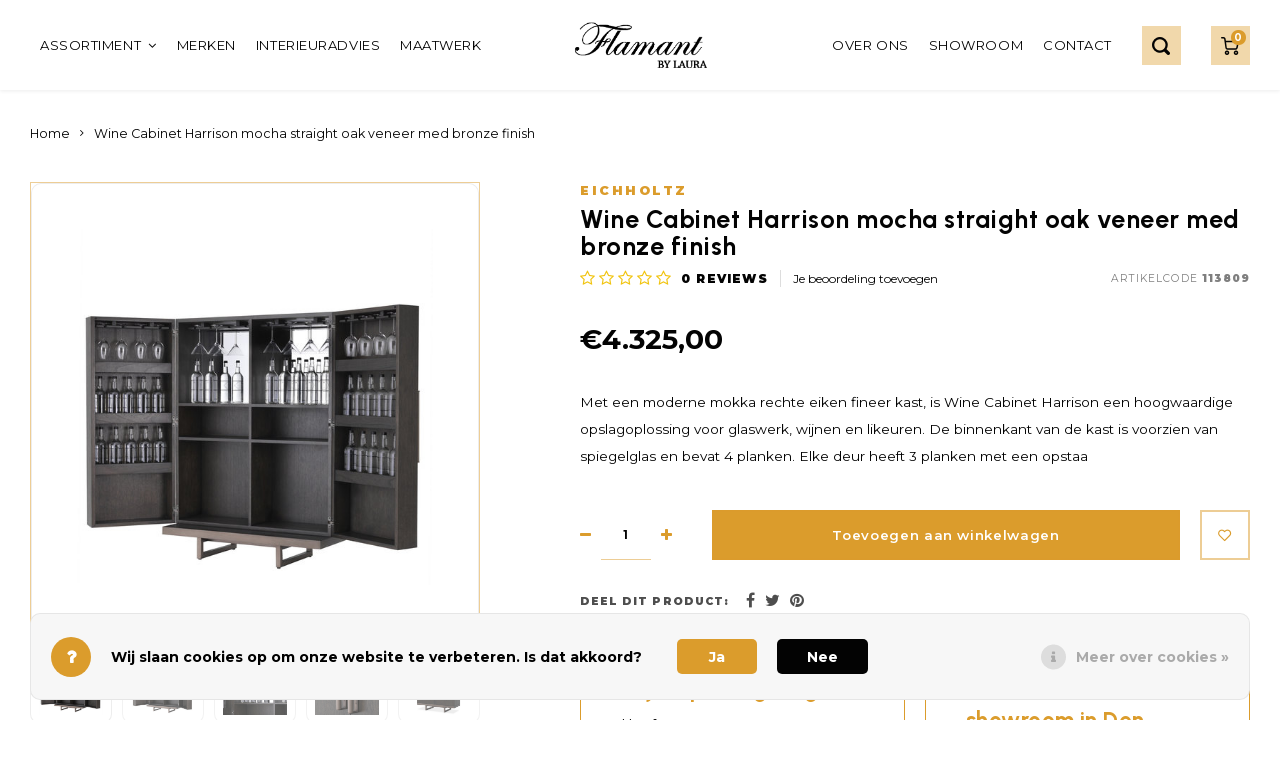

--- FILE ---
content_type: text/html;charset=utf-8
request_url: https://www.flamantbylaura.nl/wine-cabinet-harrison-mocha-str-oak-ven-med-bronze.html
body_size: 13708
content:
<!DOCTYPE html>
<html lang="nl">
	
  <head>
    
        
    <meta charset="utf-8"/>
<!-- [START] 'blocks/head.rain' -->
<!--

  (c) 2008-2026 Lightspeed Netherlands B.V.
  http://www.lightspeedhq.com
  Generated: 17-01-2026 @ 16:54:03

-->
<link rel="canonical" href="https://www.flamantbylaura.nl/wine-cabinet-harrison-mocha-str-oak-ven-med-bronze.html"/>
<link rel="alternate" href="https://www.flamantbylaura.nl/index.rss" type="application/rss+xml" title="Nieuwe producten"/>
<link href="https://cdn.webshopapp.com/assets/cookielaw.css?2025-02-20" rel="stylesheet" type="text/css"/>
<meta name="robots" content="noodp,noydir"/>
<meta name="google-site-verification" content="7O7Rh8_XH7bRwAtML1ZGC7VfcRoAbgRq3yoY7oVJaIk"/>
<meta property="og:url" content="https://www.flamantbylaura.nl/wine-cabinet-harrison-mocha-str-oak-ven-med-bronze.html?source=facebook"/>
<meta property="og:site_name" content="Flamant by Laura"/>
<meta property="og:title" content="Wine Cabinet Harrison mocha str oak ven med bronze"/>
<meta property="og:description" content="Met een moderne mokka rechte eiken fineer kast, is Wine Cabinet Harrison een hoogwaardige opslagoplossing voor glaswerk, wijnen en likeuren. De binnenkant van d"/>
<meta property="og:image" content="https://cdn.webshopapp.com/shops/328634/files/394641342/eichholtz-wine-cabinet-harrison-mocha-straight-oak.jpg"/>
<!--[if lt IE 9]>
<script src="https://cdn.webshopapp.com/assets/html5shiv.js?2025-02-20"></script>
<![endif]-->
<!-- [END] 'blocks/head.rain' -->
    <title>Wine Cabinet Harrison mocha str oak ven med bronze - Flamant by Laura</title>
    <meta name="description" content="Met een moderne mokka rechte eiken fineer kast, is Wine Cabinet Harrison een hoogwaardige opslagoplossing voor glaswerk, wijnen en likeuren. De binnenkant van d" />
    <meta name="keywords" content="Eichholtz, Wine, Cabinet, Harrison, mocha, straight, oak, veneer, med, bronze, finish" />
    <meta http-equiv="X-UA-Compatible" content="IE=edge,chrome=1">
    <meta name="viewport" content="width=device-width, initial-scale=1.0">
    <meta name="apple-mobile-web-app-capable" content="yes">
    <meta name="apple-mobile-web-app-status-bar-style" content="black">
    <meta property="fb:app_id" content="966242223397117"/>
    <meta name="viewport" content="width=device-width, initial-scale=1, maximum-scale=1, user-scalable=0"/>
    <meta name="apple-mobile-web-app-capable" content="yes">
    <meta name="HandheldFriendly" content="true" /> 
		<meta name="apple-mobile-web-app-title" content="Flamant by Laura">
  	<meta property="og:image" content="https://cdn.webshopapp.com/shops/328634/themes/177706/v/839537/assets/logo.png?20210831162445" />  
		<link rel="apple-touch-icon-precomposed" href=""/>
  
    <link rel="shortcut icon" href="https://cdn.webshopapp.com/shops/328634/themes/177706/v/858295/assets/favicon.ico?20210909144815" type="image/x-icon" />
    <link href='//fonts.googleapis.com/css?family=Montserrat:400,300,500,600,700,800,900' rel='stylesheet' type='text/css'>
    <link href='//fonts.googleapis.com/css?family=Urbanist:400,300,500,600,700,800,900' rel='stylesheet' type='text/css'>
    <link rel="stylesheet" href="https://cdn.webshopapp.com/shops/328634/themes/177706/assets/bootstrap.css?20231213092728" />
    <link rel="stylesheet" href="https://cdn.webshopapp.com/shops/328634/themes/177706/assets/font-awesome-min.css?20231213092728" />
  	  	<link href="https://cdn.webshopapp.com/shops/328634/themes/177706/assets/gibbon-icons.css?20231213092728" rel="stylesheet">
    <link rel="stylesheet" href="https://cdn.webshopapp.com/shops/328634/themes/177706/assets/owl-carousel-min.css?20231213092728" />  
    <link rel="stylesheet" href="https://cdn.webshopapp.com/shops/328634/themes/177706/assets/semantic.css?20231213092728" />  
    <link rel="stylesheet" href="https://cdn.webshopapp.com/shops/328634/themes/177706/assets/jquery-fancybox-min.css?20231213092728" /> 
    <link rel="stylesheet" href="https://cdn.webshopapp.com/shops/328634/themes/177706/assets/style.css?20231213092728?903" /> 
    <link rel="stylesheet" href="https://cdn.webshopapp.com/shops/328634/themes/177706/assets/settings.css?20231213092728" />  
    <link rel="stylesheet" href="https://cdn.webshopapp.com/assets/gui-2-0.css?2025-02-20" />
    <link rel="stylesheet" href="https://cdn.webshopapp.com/assets/gui-responsive-2-0.css?2025-02-20" />   
  	<link href='https://unpkg.com/boxicons@2.0.9/css/boxicons.min.css' rel='stylesheet'>
    <link rel="stylesheet" href="https://cdn.webshopapp.com/shops/328634/themes/177706/assets/custom.css?20231213092728" />

    <script src="https://cdn.webshopapp.com/assets/jquery-1-9-1.js?2025-02-20"></script>
    <script src="https://cdn.webshopapp.com/assets/jquery-ui-1-10-1.js?2025-02-20"></script>
    
   
    <script src="https://cdn.webshopapp.com/shops/328634/themes/177706/assets/bootstrap.js?20231213092728"></script>
    <script src="https://cdn.webshopapp.com/shops/328634/themes/177706/assets/owl-carousel-min.js?20231213092728"></script>
    <script src="https://cdn.webshopapp.com/shops/328634/themes/177706/assets/semantic.js?20231213092728"></script>
    <script src="https://cdn.webshopapp.com/shops/328634/themes/177706/assets/jquery-fancybox-min.js?20231213092728"></script>
    <script src="https://cdn.webshopapp.com/shops/328634/themes/177706/assets/moment.js?20231213092728"></script>  
    <script src="https://cdn.webshopapp.com/shops/328634/themes/177706/assets/js-cookie.js?20231213092728"></script>
    <script src="https://cdn.webshopapp.com/shops/328634/themes/177706/assets/jquery-countdown-min.js?20231213092728"></script>
  	<script src="https://cdn.webshopapp.com/shops/328634/themes/177706/assets/masonry.js?20231213092728"></script>
    <script src="https://cdn.webshopapp.com/shops/328634/themes/177706/assets/global.js?20231213092728?903"></script>
  	<script src="//cdnjs.cloudflare.com/ajax/libs/jqueryui-touch-punch/0.2.3/jquery.ui.touch-punch.min.js"></script>
    
    <script src="https://cdn.webshopapp.com/shops/328634/themes/177706/assets/jcarousel.js?20231213092728"></script>
    <script src="https://cdn.webshopapp.com/assets/gui.js?2025-02-20"></script>
    <script src="https://cdn.webshopapp.com/assets/gui-responsive-2-0.js?2025-02-20"></script>
    
        
    
    <!--[if lt IE 9]>
    <link rel="stylesheet" href="https://cdn.webshopapp.com/shops/328634/themes/177706/assets/style-ie.css?20231213092728" />
    <![endif]-->
  </head>  <body class=" no-mobile-bar"><script type="application/ld+json">
[
			{
    "@context": "http://schema.org",
    "@type": "BreadcrumbList",
    "itemListElement":
    [
      {
        "@type": "ListItem",
        "position": 1,
        "item": {
        	"@id": "https://www.flamantbylaura.nl/",
        	"name": "Home"
        }
      },
    	    	{
    		"@type": "ListItem",
     		"position": 2,
     		"item":	{
      		"@id": "https://www.flamantbylaura.nl/wine-cabinet-harrison-mocha-str-oak-ven-med-bronze.html",
      		"name": "Wine Cabinet Harrison mocha straight oak veneer med bronze finish"
    		}
    	}    	    ]
  },
      
      
  {
    "@context": "http://schema.org",
    "@type": "Product", 
    "name": "Eichholtz Wine Cabinet Harrison mocha straight oak veneer med bronze finish",
    "url": "https://www.flamantbylaura.nl/wine-cabinet-harrison-mocha-str-oak-ven-med-bronze.html",
    "brand": "Eichholtz",    "description": "Met een moderne mokka rechte eiken fineer kast, is Wine Cabinet Harrison een hoogwaardige opslagoplossing voor glaswerk, wijnen en likeuren. De binnenkant van d",    "image": "https://cdn.webshopapp.com/shops/328634/files/394641342/300x250x2/eichholtz-wine-cabinet-harrison-mocha-straight-oak.jpg",    "gtin13": "5222111074656",    "mpn": "113809",    "sku": "94036090",    "offers": {
      "@type": "Offer",
            "price": "4325.00",
      "priceCurrency": "EUR",
            "url": "https://www.flamantbylaura.nl/wine-cabinet-harrison-mocha-str-oak-ven-med-bronze.html",
      "priceValidUntil": "2027-01-17"
            	,"availability": "https://schema.org/InStock"
                    
    }
      },
      
    {
  "@context": "http://schema.org",
  "@id": "https://www.flamantbylaura.nl/#Organization",
  "@type": "Organization",
  "url": "https://www.flamantbylaura.nl/", 
  "name": "Flamant by Laura",
  "logo": "https://cdn.webshopapp.com/shops/328634/themes/177706/v/839537/assets/logo.png?20210831162445",
  "telephone": "+31 (0)35 622 15 36",
  "email": ""
    }
  ]
</script><div class="cart-messages hidden"><ul></ul></div><div id="cart-popup" class="cart-popup mobile-popup" data-popup="cart"><div class="popup-inner"><div class="inner cart-wrap"><div class="table"><div class="title-small title-font">Winkelwagen</div><div class="general-content cart-content"></div><div class="empty-cart">
      	Geen producten gevonden...
      </div><div class="table-wrap"><form id="gui-form-cart" action="https://www.flamantbylaura.nl/cart/update/" method="post"><table></table></form></div><div class="shipping-discount hidden"><div class="discount-block"><form class="gui-form-discount" action="https://www.flamantbylaura.nl/cart/setDiscount/" method="post"><input class="standard-input" type="text" name="code" placeholder="Kortingscode"><a class="btn btn-small accent add-discount"  href="javascript:;"><i class="fa fa-plus"></i></a></form></div><a href="https://www.flamantbylaura.nl/cart/?shipping" class="btn accent btn-small hidden-xs">Verzendkosten berekenen</a></div></div><div class="totals-wrap"><div class="totals"><div class="title-small title-font hidden-xs"><span data-cart-items>0</span> artikelen</div><table><tr><td>Totaal excl. btw</td><td data-cart-total-excl>€0,00</td></tr><tr><td>BTW</td><td data-cart-total-vat>€0,00</td></tr><tr><td>Totaal</td><td data-cart-total-incl>€0,00</td></tr></table><div class="buttons"><a class="btn accent" href="https://www.flamantbylaura.nl/checkout/">Naar de kassa</a><a class="btn light hidden-xs" href="javascript:;" data-fancybox-close>Ga verder met winkelen</a></div></div><div class="payments hidden-xs"><a href="https://www.flamantbylaura.nl/service/payment-methods/" title="Betaalmethoden"><img src="https://cdn.webshopapp.com/shops/328634/themes/177706/assets/banktransfer.png?20231213092728" alt="Bank transfer" /></a><a href="https://www.flamantbylaura.nl/service/payment-methods/" title="Betaalmethoden"><img src="https://cdn.webshopapp.com/shops/328634/themes/177706/assets/ideal.png?20231213092728" alt="iDEAL" /></a><a href="https://www.flamantbylaura.nl/service/payment-methods/" title="Betaalmethoden"><img src="https://cdn.webshopapp.com/shops/328634/themes/177706/assets/paypal.png?20231213092728" alt="PayPal" /></a><a href="https://www.flamantbylaura.nl/service/payment-methods/" title="Betaalmethoden"><img src="https://cdn.webshopapp.com/shops/328634/themes/177706/assets/mastercard.png?20231213092728" alt="MasterCard" /></a></div></div></div></div><div class="close-popup"><div class="close-popup-inner"><a href="javascript:;" class="close-mobile-popup" data-fancybox-close>
        Sluiten
      </a></div></div></div><div id="login-popup" class="mobile-popup" data-popup="login"><div class="popup-inner"><div class="title-small title-font">Inloggen</div><form class="formLogin" id="formLogin" action="https://www.flamantbylaura.nl/account/loginPost/?return=https%3A%2F%2Fwww.flamantbylaura.nl%2Fwine-cabinet-harrison-mocha-str-oak-ven-med-bronze.html" method="post"><input type="hidden" name="key" value="1e8f1bde152f255f4a39a4fe9b0a12d1" /><input type="hidden" name="type" value="login" /><input type="submit" hidden/><input type="text" name="email" id="formLoginEmail" value="" placeholder="E-mailadres" class="standard-input" /><input type="password" name="password" id="formLoginPassword" value="" placeholder="Wachtwoord" class="standard-input"/><div class="buttons"><a class="btn accent" href="#" onclick="$('#formLogin').submit(); return false;" title="Inloggen">Inloggen</a></div></form><div class="options"><a class="forgot-pw" href="https://www.flamantbylaura.nl/account/password/">Wachtwoord vergeten?</a><span class="or">of</span><a class="no-account" href="https://www.flamantbylaura.nl/account/register/">Nog geen account? Klik</a></div></div><div class="close-popup"><div class="close-popup-inner"><a href="javascript:;" class="close-mobile-popup" data-fancybox-close>
        Sluiten
      </a></div></div></div><div id="language-currency-popup" class="language-currency-popup mobile-popup"><div class="popup-inner"><div class="language-section"><div class="title-small title-font">Taal</div><div class="options-wrap"><div class="option active"><a href="https://www.flamantbylaura.nl/go/product/131531319"><div class="inner"><div class="icon"><img src="https://cdn.webshopapp.com/shops/328634/themes/177706/assets/flag-nl.svg?20231213092728" alt="flag-Nederlands"></div><div class="text">Nederlands</div></div></a></div></div></div><div class="close-popup"><div class="close-popup-inner"><a href="javascript:;" class="close-mobile-popup" data-fancybox-close>
          Sluiten
        </a></div></div></div></div><div class="mobile-menu mobile-popup" data-popup="menu"><div class="popup-inner"><div class="menu-wrap"><div class="breads">Home</div><div class="title-small title-font">Menu</div><div class="menu"><ul><li class=""><a class="normal-link" href="https://www.flamantbylaura.nl/accessoires/">Accessoires</a></li><li class=""><a class="normal-link" href="https://www.flamantbylaura.nl/verlichting/">Verlichting<span class="more-cats"><i class="fa fa-chevron-right"></i></span></a><div class="subs"><div class="breads">Home / verlichting</div><div class="title-small title-font text-center subs-back"><i class="fa fa-chevron-left"></i>Verlichting</div><ul class=""><li class=""><a class="normal-link" href="https://www.flamantbylaura.nl/verlichting/vloerlampen/">Vloerlampen</a></li><li class=""><a class="normal-link" href="https://www.flamantbylaura.nl/verlichting/tafellampen/">Tafellampen</a></li><li class=""><a class="normal-link" href="https://www.flamantbylaura.nl/verlichting/hanglampen/">Hanglampen</a></li><li class=""><a class="normal-link" href="https://www.flamantbylaura.nl/verlichting/wandlampen/">Wandlampen</a></li></ul></div></li><li class=""><a class="normal-link" href="https://www.flamantbylaura.nl/meubels/">Meubels<span class="more-cats"><i class="fa fa-chevron-right"></i></span></a><div class="subs"><div class="breads">Home / meubels</div><div class="title-small title-font text-center subs-back"><i class="fa fa-chevron-left"></i>Meubels</div><ul class=""><li class=""><a class="normal-link" href="https://www.flamantbylaura.nl/meubels/kasten/">Kasten</a></li><li class=""><a class="normal-link" href="https://www.flamantbylaura.nl/meubels/stoelen/">Stoelen</a></li><li class=""><a class="normal-link" href="https://www.flamantbylaura.nl/meubels/tafels/">Tafels</a></li><li class=""><a class="normal-link" href="https://www.flamantbylaura.nl/meubels/banken/">Banken</a></li></ul></div></li><li class=""><a class="normal-link" href="https://www.flamantbylaura.nl/verf/">Verf<span class="more-cats"><i class="fa fa-chevron-right"></i></span></a><div class="subs"><div class="breads">Home / verf</div><div class="title-small title-font text-center subs-back"><i class="fa fa-chevron-left"></i>Verf</div><ul class=""><li class=""><a class="normal-link" href="https://www.flamantbylaura.nl/verf/witte-tinten/">Witte tinten</a></li><li class=""><a class="normal-link" href="https://www.flamantbylaura.nl/verf/roze-tinten/">Roze tinten</a></li><li class=""><a class="normal-link" href="https://www.flamantbylaura.nl/verf/zwarte-tinten/">Zwarte tinten</a></li><li class=""><a class="normal-link" href="https://www.flamantbylaura.nl/verf/rode-tinten/">Rode tinten</a></li><li class=""><a class="normal-link" href="https://www.flamantbylaura.nl/verf/warme-kleuren/">Warme Kleuren</a></li></ul></div></li><li class=""><a href="https://www.flamantbylaura.nl/merken/">Merken</a></li><li class=""><a href="https://www.flamantbylaura.nl/interieuradvies/">Interieuradvies</a></li><li class=""><a href="https://www.flamantbylaura.nl/maatwerk/">Maatwerk</a></li><li class=""><a href="https://www.flamantbylaura.nl/service/about/">Over ons</a></li><li class=""><a href="https://www.flamantbylaura.nl/den-haag.html">Showroom</a></li><li class=""><a href="https://www.flamantbylaura.nl/service/">Contact</a></li><li class=""><a href="https://www.flamantbylaura.nl/brands/">Merken</a></li></ul><ul><li class="highlight hidden-sm"><a class="open-mobile-slide" data-popup="login" href="javascript:;">Inloggen</a></li></ul></div></div></div><div class="close-popup dark"><div class="close-popup-inner"><a href="javascript:;" class="close-mobile-popup" data-fancybox-close>
        Sluiten
      </a></div></div></div><header id="header" class="with-medium-logo  no-index-header darkheader"><div class="main-header darkTop"><div class="container"><div class="inner"><div class="mob-icons visible-xs"><ul><li><a class="open-mobile-slide" data-popup="menu" data-main-link href="javascript:;"><i class="sm sm-bars"></i></a></li><li><a class="open-mobile-slide" data-popup="search" data-main-link href="javascript:;"><i class="sm sm-search"></i></a></li></ul></div><div class="header-left "><div class="vertical-menu-wrap hidden-xs hidden-md hidden-lg"><div class="btn-wrap"><a class="btn accent vertical-menu-btn open-mobile-slide" data-popup="menu" data-main-link href="javascript:;">Categorieën<i class="fa fa-angle-down"></i></a></div></div><div class="vertical-menu-wrap hidden-xs hidden-sm  "><div class="btn-wrap"><a class="vertical-menu-btn open-vertical-menu">Assortiment<i class="fa fa-angle-down"></i></a><div class="vertical-menu"><ul><li class=""><a class="" href="https://www.flamantbylaura.nl/accessoires/"><div class="category-wrap">
                      Accessoires
                    </div></a></li><li class=""><a class="" href="https://www.flamantbylaura.nl/verlichting/"><div class="category-wrap">
                      Verlichting
                    </div><i class="fa fa-chevron-right arrow-right"></i></a><div class="subs"><ul><li class="subs-title"><a class="" href="https://www.flamantbylaura.nl/verlichting/">Verlichting</a></li><li class=""><a class="" href="https://www.flamantbylaura.nl/verlichting/vloerlampen/"><div>
                            Vloerlampen
                          </div></a></li><li class=""><a class="" href="https://www.flamantbylaura.nl/verlichting/tafellampen/"><div>
                            Tafellampen
                          </div></a></li><li class=""><a class="" href="https://www.flamantbylaura.nl/verlichting/hanglampen/"><div>
                            Hanglampen
                          </div></a></li><li class=""><a class="" href="https://www.flamantbylaura.nl/verlichting/wandlampen/"><div>
                            Wandlampen
                          </div></a></li></ul></div></li><li class=""><a class="" href="https://www.flamantbylaura.nl/meubels/"><div class="category-wrap">
                      Meubels
                    </div><i class="fa fa-chevron-right arrow-right"></i></a><div class="subs"><ul><li class="subs-title"><a class="" href="https://www.flamantbylaura.nl/meubels/">Meubels</a></li><li class=""><a class="" href="https://www.flamantbylaura.nl/meubels/kasten/"><div>
                            Kasten
                          </div></a></li><li class=""><a class="" href="https://www.flamantbylaura.nl/meubels/stoelen/"><div>
                            Stoelen
                          </div></a></li><li class=""><a class="" href="https://www.flamantbylaura.nl/meubels/tafels/"><div>
                            Tafels
                          </div></a></li><li class=""><a class="" href="https://www.flamantbylaura.nl/meubels/banken/"><div>
                            Banken
                          </div></a></li></ul></div></li><li class=""><a class="" href="https://www.flamantbylaura.nl/verf/"><div class="category-wrap">
                      Verf
                    </div><i class="fa fa-chevron-right arrow-right"></i></a><div class="subs"><ul><li class="subs-title"><a class="" href="https://www.flamantbylaura.nl/verf/">Verf</a></li><li class=""><a class="" href="https://www.flamantbylaura.nl/verf/witte-tinten/"><div>
                            Witte tinten
                          </div></a></li><li class=""><a class="" href="https://www.flamantbylaura.nl/verf/roze-tinten/"><div>
                            Roze tinten
                          </div></a></li><li class=""><a class="" href="https://www.flamantbylaura.nl/verf/zwarte-tinten/"><div>
                            Zwarte tinten
                          </div></a></li><li class=""><a class="" href="https://www.flamantbylaura.nl/verf/rode-tinten/"><div>
                            Rode tinten
                          </div></a></li><li class=""><a class="" href="https://www.flamantbylaura.nl/verf/warme-kleuren/"><div>
                            Warme Kleuren
                          </div></a></li></ul></div></li></ul></div></div><div class="vertical-menu-overlay general-overlay"></div></div><div class="main-menu hidden-xs hidden-sm"><ul><li><a href="https://www.flamantbylaura.nl/merken/" title="Merken">
                      Merken
                    </a></li><li><a href="https://www.flamantbylaura.nl/interieuradvies/" title="Interieuradvies">
                      Interieuradvies
                    </a></li><li><a href="https://www.flamantbylaura.nl/maatwerk/" title="Maatwerk">
                      Maatwerk
                    </a></li></ul></div></div><div class="logo medium-logo align-middle"><a href="https://www.flamantbylaura.nl/"><img src="https://cdn.webshopapp.com/shops/328634/themes/177706/v/839537/assets/logo.png?20210831162445" alt="Flamant by Laura"></a></div><div class="header-right"><div class="main-menu hidden-xs hidden-sm"><ul><li><a href="https://www.flamantbylaura.nl/service/about/" title="Over ons">
                      Over ons
                    </a></li><li><a href="https://www.flamantbylaura.nl/den-haag.html" title="Showroom">
                      Showroom
                    </a></li><li><a href="https://www.flamantbylaura.nl/service/" title="Contact">
                      Contact
                    </a></li></ul></div><div class="icons hidden-xs"><ul><li class="hidden-xs"><a href="javascript:;" id="open-search-bar"><i class="sm sm-search"></i></a></li><li><a href="https://www.flamantbylaura.nl/cart/"><div class="icon-wrap"><i class="sm sm-cart"></i><div class="items" data-cart-items>0</div></div></a></li></ul></div></div><div class="mob-icons second visible-xs"><ul><li><a class="" href="/service/"><i class="fa fa-phone"></i></a></li><li><a  href="https://www.flamantbylaura.nl/cart/"><span class="icon-wrap"><i class="sm sm-cart"></i><div class="items" data-cart-items>0</div></span></a></li></ul></div></div></div><div class="search-autocomplete hidden-xs" data-search-type="desktop"><div class="container"><div class="box"><div class="title-small title-font">Zoekresultaten voor "<span data-search-query></span>"</div><div class="inner-wrap"><div class="side  filter-style-classic"><div class="filter-scroll-wrap"><div class="filter-scroll"><div class="subtitle title-font">Filters</div><form data-search-type="desktop"><div class="filter-boxes"><div class="filter-wrap sort"><select name="sort" class="custom-select"></select></div></div><div class="filter-boxes custom-filters"></div></form></div></div></div><div class="results"><div class="feat-categories hidden"><div class="subtitle title-font">Categorieën</div><div class="cats"><ul></ul></div></div><div class="search-products products-livesearch row"></div><div class="more"><a href="#" class="btn accent">Bekijk alle resultaten <span>(0)</span></a></div><div class="notfound">Geen producten gevonden...</div></div></div></div></div></div></div><div class="search-bar"><div class="container"><form class="pull-right" id="nav-search" method="get" action="https://www.flamantbylaura.nl/search/"><input type="text" name="q" placeholder="Waar ben je naar opzoek?"/><button type="submit" class="btn accent"><i class="sm sm-search"></i></button></form></div></div><script>
  	$('#open-search-bar').click(function(){
    	$('.search-bar').toggleClass('open');
    });
  </script></header><div class="mobile-search mobile-popup visible-xs" data-popup="search"><div class="popup-inner"><div class="title-small title-font">Zoek uw product</div><form action="https://www.flamantbylaura.nl/search/" method="get" id="formSearchMobile" class="search-form" data-search-type="mobile"><div class="relative search-wrap"><input type="text" name="q" autocomplete="off"  value="" placeholder="Zoeken..." class="standard-input"  data-input="mobile"/><span onclick="$(this).closest('form').submit();" title="Zoeken" class="icon"><i class="sm sm-search"></i></span></div></form><div class="search-autocomplete" data-search-type="mobile"><div class="title-small title-font">Zoekresultaten voor "<span data-search-query></span>"</div><div class="inner-wrap"><div class="results"><div class="feat-categories hidden"><div class="subtitle title-font">Categorieën</div><div class="cats"><ul></ul></div></div><div class="search-products products-livesearch row"></div><div class="more"><a href="#" class="btn accent">Bekijk alle resultaten <span>(0)</span></a></div><div class="notfound">Geen producten gevonden...</div></div></div></div></div><div class="close-popup"><div class="close-popup-inner"><a href="javascript:;" class="close-mobile-popup" data-fancybox-close>
        Sluiten
      </a></div></div></div><main class="main-no-index"><div class="main-content"><div class="message-wrap live-message"><div class="message"><div class="icon info"><i class="fa fa-info"></i></div><div class="text"><ul><li>Lorem ipsum</li></ul></div></div></div><div id="add-review-popup" class="add-review-popup mobile-popup" data-popup="add-review"><div class="popup-inner"><div class="title-wrap"><div class="subtitle">Je beoordeling toevoegen</div><div class="title-small title-font">Wine Cabinet Harrison mocha straight oak veneer med bronze finish</div></div><form action="https://www.flamantbylaura.nl/account/reviewPost/131531319/" method="post"><input type="hidden" name="key" value="1e8f1bde152f255f4a39a4fe9b0a12d1"><input class="standard-input required" type="text" name="name" value="" placeholder="Naam"><select id="gui-form-score" name="score" class="custom-select"><option value="1">1 star</option><option value="2">2 stars</option><option value="3">3 stars</option><option value="4">4 stars</option><option value="5" selected="selected">5 stars</option></select><textarea name="review" placeholder="Beoordelen" class="standard-input required"></textarea><div class="button"><a class="btn submit-form accent" href="javascript:;">Opslaan</a></div></form><div class="close-popup"><div class="close-popup-inner"><a href="javascript:;" class="close-mobile-popup" data-fancybox-close>
          Sluiten
        </a></div></div></div></div><div id="productpage"><div class="product-detail-outer"><div class="product-detail-wrap"><div class="container"><div class="breadcrumbs"><a href="https://www.flamantbylaura.nl/" title="Home">Home</a><i class="fa fa-angle-right"></i><a class="last" href="https://www.flamantbylaura.nl/wine-cabinet-harrison-mocha-str-oak-ven-med-bronze.html">Wine Cabinet Harrison mocha straight oak veneer med bronze finish</a></div><div class="flex product-detail"><div class="images-wrap"><div class="images"><div class="product-images owl-carousel owl-theme"><div class="item"><a href="https://cdn.webshopapp.com/shops/328634/files/394641342/image.jpg" data-fancybox="product-images"><div class="image img-border"><img src="https://cdn.webshopapp.com/shops/328634/files/394641342/500x500x2/image.jpg" alt="Eichholtz Wine Cabinet Harrison mocha straight oak veneer med bronze finish" title="Eichholtz Wine Cabinet Harrison mocha straight oak veneer med bronze finish"></div></a></div><div class="item"><a href="https://cdn.webshopapp.com/shops/328634/files/394641345/image.jpg" data-fancybox="product-images"><div class="image img-border"><img src="https://cdn.webshopapp.com/shops/328634/files/394641345/500x500x2/image.jpg" alt="Eichholtz Wine Cabinet Harrison mocha straight oak veneer med bronze finish" title="Eichholtz Wine Cabinet Harrison mocha straight oak veneer med bronze finish"></div></a></div><div class="item"><a href="https://cdn.webshopapp.com/shops/328634/files/394641348/image.jpg" data-fancybox="product-images"><div class="image img-border"><img src="https://cdn.webshopapp.com/shops/328634/files/394641348/500x500x2/image.jpg" alt="Eichholtz Wine Cabinet Harrison mocha straight oak veneer med bronze finish" title="Eichholtz Wine Cabinet Harrison mocha straight oak veneer med bronze finish"></div></a></div><div class="item"><a href="https://cdn.webshopapp.com/shops/328634/files/394641352/image.jpg" data-fancybox="product-images"><div class="image img-border"><img src="https://cdn.webshopapp.com/shops/328634/files/394641352/500x500x2/image.jpg" alt="Eichholtz Wine Cabinet Harrison mocha straight oak veneer med bronze finish" title="Eichholtz Wine Cabinet Harrison mocha straight oak veneer med bronze finish"></div></a></div><div class="item"><a href="https://cdn.webshopapp.com/shops/328634/files/394641358/image.jpg" data-fancybox="product-images"><div class="image img-border"><img src="https://cdn.webshopapp.com/shops/328634/files/394641358/500x500x2/image.jpg" alt="Eichholtz Wine Cabinet Harrison mocha straight oak veneer med bronze finish" title="Eichholtz Wine Cabinet Harrison mocha straight oak veneer med bronze finish"></div></a></div></div><div class="thumbs hidden-xs product-thumbs owl-carousel owl-theme"><div class="item"><div class="image active img-border" data-index="1"><img src="https://cdn.webshopapp.com/shops/328634/files/394641342/500x500x2/image.jpg" alt="Eichholtz Wine Cabinet Harrison mocha straight oak veneer med bronze finish" title="Eichholtz Wine Cabinet Harrison mocha straight oak veneer med bronze finish"></div></div><div class="item"><div class="image img-border" data-index="2"><img src="https://cdn.webshopapp.com/shops/328634/files/394641345/500x500x2/image.jpg" alt="Eichholtz Wine Cabinet Harrison mocha straight oak veneer med bronze finish" title="Eichholtz Wine Cabinet Harrison mocha straight oak veneer med bronze finish"></div></div><div class="item"><div class="image img-border" data-index="3"><img src="https://cdn.webshopapp.com/shops/328634/files/394641348/500x500x2/image.jpg" alt="Eichholtz Wine Cabinet Harrison mocha straight oak veneer med bronze finish" title="Eichholtz Wine Cabinet Harrison mocha straight oak veneer med bronze finish"></div></div><div class="item"><div class="image img-border" data-index="4"><img src="https://cdn.webshopapp.com/shops/328634/files/394641352/500x500x2/image.jpg" alt="Eichholtz Wine Cabinet Harrison mocha straight oak veneer med bronze finish" title="Eichholtz Wine Cabinet Harrison mocha straight oak veneer med bronze finish"></div></div><div class="item"><div class="image img-border" data-index="5"><img src="https://cdn.webshopapp.com/shops/328634/files/394641358/500x500x2/image.jpg" alt="Eichholtz Wine Cabinet Harrison mocha straight oak veneer med bronze finish" title="Eichholtz Wine Cabinet Harrison mocha straight oak veneer med bronze finish"></div></div></div></div></div><div class="info"><div class="product-info"><div class="top-info"><div class="product-brand"><a href="/merken/eichholtz/">Eichholtz</a></div><h1 class="product-title title-font">Wine Cabinet Harrison mocha straight oak veneer med bronze finish</h1><div class="stars-code"><div class="product-stars"><div class="stars"><i class="fa fa-star-o yellow"></i><i class="fa fa-star-o yellow"></i><i class="fa fa-star-o yellow"></i><i class="fa fa-star-o yellow"></i><i class="fa fa-star-o yellow"></i></div><div class="review-summary"><div class="total-score"><span >0</span> reviews</div><a class="open-mobile-slide hidden-lg hidden-md hidden-sm" data-popup="add-review" href="javascript:;">Je beoordeling toevoegen</a><a class="hidden-xs" href="#add-review-popup" data-fancybox>Je beoordeling toevoegen</a></div></div><div class="product-code"><span class="title">Artikelcode</span> 113809</div></div></div><div class="price-stock"><div class="price align-bottom"><span class="old-price"><span class="price-wrap"></span></span><span class="new-price"><span class="price-wrap">€4.325,00</span></span></div></div><p class="product-description">
                    Met een moderne mokka rechte eiken fineer kast, is Wine Cabinet Harrison een hoogwaardige opslagoplossing voor glaswerk, wijnen en likeuren. De binnenkant van de kast is voorzien van spiegelglas en bevat 4 planken. Elke deur heeft 3 planken met een opstaa
          
                            </p><form action="https://www.flamantbylaura.nl/cart/add/260446972/" id="product_configure_form" method="post"><input type="hidden" name="bundle_id" id="product_configure_bundle_id" value=""><div class="cart"><div class="input-wrap"><div class="change"><a href="javascript:;" class="down hidden-xs" data-way="down"><i class="fa fa-minus"></i></a><input type="text" name="quantity" value="1" class="standard-input"/><a href="javascript:;" class="up hidden-xs" data-way="up"><i class="fa fa-plus"></i></a></div></div><a href="javascript:;" onclick="$(this).closest('form').submit();" class="btn cart-btn add-cart" title="Toevoegen aan winkelwagen">Toevoegen aan winkelwagen</a><a href="#login-popup" class="btn add-wish" title="Aan verlanglijst toevoegen" data-fancybox><i class="sm sm-heart-o"></i></a></div><div class="share-compare"><div class="share"><label>Deel dit product:</label><ul><li><a href="https://www.facebook.com/sharer/sharer.php?u=https://www.flamantbylaura.nl/wine-cabinet-harrison-mocha-str-oak-ven-med-bronze.html" class="social facebook" target="_blank"><i class="fa fa-facebook"></i></a></li><li><a href="https://twitter.com/home?status=Wine Cabinet Harrison mocha straight oak veneer med bronze finish%20-%20wine-cabinet-harrison-mocha-str-oak-ven-med-bronze.html" class="social twitter" target="_blank"><i class="fa fa-twitter"></i></a></li><li><a href="https://pinterest.com/pin/create/button/?url=https://www.flamantbylaura.nl/wine-cabinet-harrison-mocha-str-oak-ven-med-bronze.html&media=https://cdn.webshopapp.com/shops/328634/files/394641342/image.jpg&description=Met een moderne mokka rechte eiken fineer kast, is Wine Cabinet Harrison een hoogwaardige opslagoplossing voor glaswerk, wijnen en likeuren. De binnenkant van de kast is voorzien van spiegelglas en bevat 4 planken. Elke deur heeft 3 planken met een opstaa" class="social pinterest" target="_blank"><i class="fa fa-pinterest"></i></a></li></ul></div></div></form><div class="contact-blocks d-flex"><div class="contact-block"><div class="text"><div class="subtitle">Neem contact met ons op</div><div class="title title-font"> Wij helpen u graag!</div><p>Heeft u vragen over onze producten, speciale wensen of bent u op zoek naar een item van Eichholtz dat nog niet op onze webshop te vinden is. Bel of mail ons dan gerust.</p><ul><li><div class="icon"><i class="fa fa-phone"></i></div><div class="text"><a href="tel:+31 (0)35 622 15 36">+31 (0)35 622 15 36</a></div></li><li><div class="icon"><i class="fa fa-send"></i></div><div class="text"><a href="/cdn-cgi/l/email-protection#2251564d504762444e434f434c56405b4e435750430c4c4e"><span class="__cf_email__" data-cfemail="a3d0d7ccd1c6e3c5cfc2cec2cdd7c1dacfc2d6d1c28dcdcf">[email&#160;protected]</span></a></div></li></ul></div></div><div class="contact-block"><div class="text"><div class="subtitle">Advies nodig?</div><div class="title title-font"> Kom naar onze showroom in Den Haag!</div><p>Ontdek onze gehele collectie aan de Frederikstraat 31 in Den Haag en laat je adviseren door onze specialisten</p></div></div></div></div></div></div></div></div></div><div class="container"><div class="hidden-xs"><div class="usp-spacer"></div></div><div class="mobile-tabs visible-xs"></div><div class="content-block"><div class="content-inner"><div class="content-left"></div></div></div><div class="product-reviews productpage-block"><div class="summary"><div class="score"><div class="subtitle"><span data-yotpo-score>0</span> sterren op basis van <span data-yotpo-q>0</span> beoordelingen</div><div class="title title-font"><span data-yotpo-q>0</span> Reviews</div></div><div class="col" data-stars="5"><div class="stars"><i class="fa fa-star"></i><i class="fa fa-star"></i><i class="fa fa-star"></i><i class="fa fa-star"></i><i class="fa fa-star"></i></div><div class="bar"><div class="fill" style="width:NAN%"></div></div></div><div class="col" data-stars="4"><div class="stars"><i class="fa fa-star-o"></i><i class="fa fa-star"></i><i class="fa fa-star"></i><i class="fa fa-star"></i><i class="fa fa-star"></i></div><div class="bar"><div class="fill" style="width:NAN%"></div></div></div><div class="col" data-stars="3"><div class="stars"><i class="fa fa-star-o"></i><i class="fa fa-star-o"></i><i class="fa fa-star"></i><i class="fa fa-star"></i><i class="fa fa-star"></i></div><div class="bar"><div class="fill" style="width:NAN%"></div></div></div><div class="col" data-stars="2"><div class="stars"><i class="fa fa-star-o"></i><i class="fa fa-star-o"></i><i class="fa fa-star-o"></i><i class="fa fa-star"></i><i class="fa fa-star"></i></div><div class="bar"><div class="fill" style="width:NAN%"></div></div></div><div class="col" data-stars="1"><div class="stars"><i class="fa fa-star-o"></i><i class="fa fa-star-o"></i><i class="fa fa-star-o"></i><i class="fa fa-star-o"></i><i class="fa fa-star"></i></div><div class="bar"><div class="fill" style="width:NAN%"></div></div></div><div class="button"><a class="normal-link open-mobile-slide hidden-sm hidden-md hidden-lg" data-popup="product-reviews" href="javascript:;">Alle reviews<i class="fa fa-angle-right"></i></a><div class="inner"><a class="open-mobile-slide hidden-lg hidden-md hidden-sm btn accent" data-popup="add-review" href="javascript:;">Je beoordeling toevoegen</a><a class="btn accent hidden-xs" href="#add-review-popup" data-fancybox>Je beoordeling toevoegen</a></div></div></div><div class="mobile-reviews hidden-sm hidden-md hidden-lg mobile-popup" data-popup="product-reviews"><div class="popup-inner"><div class="title-small title-font">Reviews</div><div class="reviews"></div></div><div class="close-popup hidden-sm hidden-md hidden-lg"><div class="close-popup-inner"><a href="javascript:;" class="close-mobile-popup" data-fancybox-close>
              Sluiten
            </a></div></div></div><div class="overview hidden-xs"><div class="no-reviews">Geen reviews gevonden...</div></div></div></div></div></div></main><footer id="footer"><div class="main-footer"><div class="footer-logo medium-logo"><a href="https://www.flamantbylaura.nl/"><img src="https://cdn.webshopapp.com/shops/328634/themes/177706/v/873348/assets/footer-logo.png?20210920144748" alt="Flamant by Laura"></a></div><div class="container"><div class="border-top"></div><div class="columns"><div class="col mob-slide"><div class="footer-title title-font hidden-md hidden-lg">Showroom informatie<span class="plus hidden-md hidden-lg"><i class="fa fa-angle-right"></i></span></div><div class="content-wrap"><h4 class="footer-title title-font" >Showroom Den Haag</h4><p>Frederikstraat 52 A+B<br>2514 LL Den Haag</p><ul class="contact"><li><a href="tel:0031703642775"><span class="text">+31 (0)70 364 27 75</span></a></li><li><a href="/cdn-cgi/l/email-protection#432a2d252c03252f222e222d37213a2f223631226d2d2f"><span class="text"><span class="__cf_email__" data-cfemail="cca5a2aaa38caaa0ada1ada2b8aeb5a0adb9beade2a2a0">[email&#160;protected]</span></span></a></li></ul></div></div><div class="col mob-slide"><div class="footer-title title-font">Openingstijden showrooms<span class="plus hidden-md hidden-lg"><i class="fa fa-angle-right"></i></span></div><div class="content-wrap"><div class="opening-hours"><ul><li>Maandag</li><li>Dinsdag</li><li>Woensdag</li><li>Donderdag</li><li>Vrijdag</li><li>Zaterdag</li><li>Zondag</li></ul><ul class="ml-10"><li>Gesloten</li><li>11:00 – 18:00 uur</li><li>11:00 – 18:00 uur</li><li>11:00 – 18:00 uur</li><li>11:00 – 18:00 uur</li><li>11:00 – 18:00 uur</li><li>Gesloten</li></ul></div></div></div><div class="col mob-slide"><div class="footer-title title-font">Klantenservice<span class="plus hidden-md hidden-lg"><i class="fa fa-angle-right"></i></span></div><div class="content-wrap"><ul><li><a href="https://www.flamantbylaura.nl/service/about/">Over ons</a></li><li><a href="https://www.flamantbylaura.nl/service/general-terms-conditions/">Algemene voorwaarden</a></li><li><a href="https://www.flamantbylaura.nl/service/disclaimer/">Disclaimer</a></li><li><a href="https://www.flamantbylaura.nl/service/privacy-policy/">Privacy Policy</a></li><li><a href="https://www.flamantbylaura.nl/service/payment-methods/">Betaalmethoden</a></li><li><a href="https://www.flamantbylaura.nl/service/shipping-returns/">Verzenden &amp; retourneren</a></li><li><a href="https://www.flamantbylaura.nl/service/">Contact</a></li><li><a href="https://www.flamantbylaura.nl/sitemap/">Sitemap</a></li></ul></div></div><div class="col mob-slide"><div class="footer-title title-font">Categorieen<span class="plus hidden-md hidden-lg"><i class="fa fa-angle-right"></i></span></div><div class="content-wrap"><ul><li><a href="https://www.flamantbylaura.nl/accessoires/">Accessoires</a></li><li><a href="https://www.flamantbylaura.nl/verlichting/">Verlichting</a></li><li><a href="https://www.flamantbylaura.nl/meubels/">Meubels</a></li><li><a href="https://www.flamantbylaura.nl/verf/">Verf</a></li><li><a href="https://www.flamantbylaura.nl/onze-showrooms/">Onze Showrooms</a></li><li><a href="https://www.flamantbylaura.nl/maatwerk/">Maatwerk</a></li><li><a href="https://www.flamantbylaura.nl/interieuradvies/">Interieuradvies </a></li><li><a href="https://www.flamantbylaura.nl/merken/">Merken</a></li></ul></div></div></div></div></div><div class="bottom-footer"><div class="container"><div class="flex"><div class="copyright">
        	© Copyright 2026 Flamant by Laura
        </div><div class="payments"><a href="https://www.flamantbylaura.nl/service/payment-methods/" title="Betaalmethoden"><img src="https://cdn.webshopapp.com/shops/328634/themes/177706/assets/banktransfer.png?20231213092728" alt="Bank transfer" /></a><a href="https://www.flamantbylaura.nl/service/payment-methods/" title="Betaalmethoden"><img src="https://cdn.webshopapp.com/shops/328634/themes/177706/assets/ideal.png?20231213092728" alt="iDEAL" /></a><a href="https://www.flamantbylaura.nl/service/payment-methods/" title="Betaalmethoden"><img src="https://cdn.webshopapp.com/shops/328634/themes/177706/assets/paypal.png?20231213092728" alt="PayPal" /></a><a href="https://www.flamantbylaura.nl/service/payment-methods/" title="Betaalmethoden"><img src="https://cdn.webshopapp.com/shops/328634/themes/177706/assets/mastercard.png?20231213092728" alt="MasterCard" /></a></div></div></div></div></footer><div class="compare-overlay general-overlay"></div><div class="compare-block"><div class="container"><div class="compare-wrap"><div class="compare-pop"><a class="head open-compare" href="javascript:;"><div class="title title-font">
            Vergelijk producten
          </div><div class="items" data-compare-items>0</div></a><div class="compare-body"><div class="compare-products"></div><div class="button"><a class="btn accent btn-small" href="https://www.flamantbylaura.nl/compare/">Start vergelijking</a></div></div></div></div></div></div><script data-cfasync="false" src="/cdn-cgi/scripts/5c5dd728/cloudflare-static/email-decode.min.js"></script><script>
  /* TRANSLATIONS */
  var ajaxTranslations = {"Add to cart":"Toevoegen aan winkelwagen","Wishlist":"Verlanglijst","Add to wishlist":"Aan verlanglijst toevoegen","Compare":"Vergelijk","Add to compare":"Toevoegen om te vergelijken","Brands":"Merken","Discount":"Korting","Delete":"Verwijderen","Total excl. VAT":"Totaal excl. btw","Shipping costs":"Verzendkosten","Total incl. VAT":"Totaal incl. btw","Read more":"Lees meer","Read less":"Lees minder","January":"Januari","February":"Februari","March":"Maart","May":"Mei","April":"April","June":"Juni","July":"Juli","August":"Augustus","September":"September","October":"Oktober","November":"November","December":"December","Your review has been accepted for moderation.":"Het taalgebruik in uw review is goedgekeurd.","Order":"Order","Date":"Datum","Total":"Totaal","Status":"Status","View product":"Bekijk product","Awaiting payment":"In afwachting van betaling","Awaiting pickup":"Wacht op afhalen","Picked up":"Afgehaald","Shipped":"Verzonden","Cancelled":"Geannuleerd","No products found":"Geen producten gevonden","Awaiting shipment":"Wacht op verzending","No orders found":"No orders found","Additional costs":"Bijkomende kosten"};
  var shopCategories = {"11314642":{"id":11314642,"parent":0,"path":["11314642"],"depth":1,"image":397641417,"type":"category","url":"accessoires","title":"Accessoires","description":"","count":71},"11032085":{"id":11032085,"parent":0,"path":["11032085"],"depth":1,"image":379305060,"type":"category","url":"verlichting","title":"Verlichting","description":"De mooiste verlichting voor uw eigen thuis.","count":169,"subs":{"11032086":{"id":11032086,"parent":11032085,"path":["11032086","11032085"],"depth":2,"image":397653540,"type":"category","url":"verlichting\/vloerlampen","title":"Vloerlampen","description":"","count":26},"11032090":{"id":11032090,"parent":11032085,"path":["11032090","11032085"],"depth":2,"image":397653721,"type":"category","url":"verlichting\/tafellampen","title":"Tafellampen","description":"","count":32},"11032102":{"id":11032102,"parent":11032085,"path":["11032102","11032085"],"depth":2,"image":397654145,"type":"category","url":"verlichting\/hanglampen","title":"Hanglampen","description":"","count":73},"11032104":{"id":11032104,"parent":11032085,"path":["11032104","11032085"],"depth":2,"image":397654229,"type":"category","url":"verlichting\/wandlampen","title":"Wandlampen","description":"","count":21}}},"11032087":{"id":11032087,"parent":0,"path":["11032087"],"depth":1,"image":379307585,"type":"category","url":"meubels","title":"Meubels","description":"Passende meubels voor elke interieur stijl.","count":506,"subs":{"11032089":{"id":11032089,"parent":11032087,"path":["11032089","11032087"],"depth":2,"image":397654352,"type":"category","url":"meubels\/kasten","title":"Kasten","description":"","count":15},"11032091":{"id":11032091,"parent":11032087,"path":["11032091","11032087"],"depth":2,"image":397654525,"type":"category","url":"meubels\/stoelen","title":"Stoelen","description":"","count":124},"11032100":{"id":11032100,"parent":11032087,"path":["11032100","11032087"],"depth":2,"image":397654673,"type":"category","url":"meubels\/tafels","title":"Tafels","description":"","count":100},"11314640":{"id":11314640,"parent":11032087,"path":["11314640","11032087"],"depth":2,"image":397654853,"type":"category","url":"meubels\/banken","title":"Banken","description":"","count":27}}},"11032092":{"id":11032092,"parent":0,"path":["11032092"],"depth":1,"image":379307689,"type":"category","url":"verf","title":"Verf","description":"Een uniek concept van kleuren voor het huis.","count":271,"subs":{"11032093":{"id":11032093,"parent":11032092,"path":["11032093","11032092"],"depth":2,"image":0,"type":"category","url":"verf\/witte-tinten","title":"Witte tinten","description":"","count":18},"11032094":{"id":11032094,"parent":11032092,"path":["11032094","11032092"],"depth":2,"image":0,"type":"category","url":"verf\/roze-tinten","title":"Roze tinten","description":"","count":31},"11032095":{"id":11032095,"parent":11032092,"path":["11032095","11032092"],"depth":2,"image":0,"type":"category","url":"verf\/zwarte-tinten","title":"Zwarte tinten","description":"","count":32},"11032096":{"id":11032096,"parent":11032092,"path":["11032096","11032092"],"depth":2,"image":0,"type":"category","url":"verf\/rode-tinten","title":"Rode tinten","description":"","count":24},"11032097":{"id":11032097,"parent":11032092,"path":["11032097","11032092"],"depth":2,"image":0,"type":"category","url":"verf\/warme-kleuren","title":"Warme Kleuren","description":"","count":8}}},"11032199":{"id":11032199,"parent":0,"path":["11032199"],"depth":1,"image":379308128,"type":"category","url":"onze-showrooms","title":"Onze Showrooms","description":"In de winkel kun je terecht van inspiratie tot realisatie. Er alleen al door heen lopen is erg inspirerend. Wat je ook nodig bent, wij helpen je graag verder. Onze interieurstylisten staan altijd klaar. Kom gezellig langs!","count":2},"11032200":{"id":11032200,"parent":0,"path":["11032200"],"depth":1,"image":384260415,"type":"category","url":"maatwerk","title":"Maatwerk","description":"","count":6},"11032201":{"id":11032201,"parent":0,"path":["11032201"],"depth":1,"image":379308279,"type":"text","url":"interieuradvies","title":"Interieuradvies ","description":"","count":0},"11033980":{"id":11033980,"parent":0,"path":["11033980"],"depth":1,"image":379308420,"type":"category","url":"merken","title":"Merken","description":"Naast het \u201dFlamant\u201d concept werken wij bij Flamant by Laura met verschillende merken.","count":0,"subs":{"11033981":{"id":11033981,"parent":11033980,"path":["11033981","11033980"],"depth":2,"image":384248461,"type":"category","url":"merken\/sifas","title":"Sifas","description":"","count":35},"11034558":{"id":11034558,"parent":11033980,"path":["11034558","11033980"],"depth":2,"image":384248758,"type":"category","url":"merken\/arte","title":"Arte","description":"","count":0},"11034559":{"id":11034559,"parent":11033980,"path":["11034559","11033980"],"depth":2,"image":379281638,"type":"category","url":"merken\/stout-verlichting","title":"Stout Verlichting","description":"","count":17},"11034560":{"id":11034560,"parent":11033980,"path":["11034560","11033980"],"depth":2,"image":384248884,"type":"category","url":"merken\/limited-edition","title":"LIMITED EDITION","description":"","count":0},"11034562":{"id":11034562,"parent":11033980,"path":["11034562","11033980"],"depth":2,"image":384249358,"type":"category","url":"merken\/andrew-martin","title":"Andrew Martin","description":"","count":0},"11034563":{"id":11034563,"parent":11033980,"path":["11034563","11033980"],"depth":2,"image":384249946,"type":"category","url":"merken\/pierre-frey","title":"Pierre Frey","description":"","count":0},"11034564":{"id":11034564,"parent":11033980,"path":["11034564","11033980"],"depth":2,"image":384250529,"type":"category","url":"merken\/flamant-verf","title":"Flamant Verf","description":"","count":136},"11034565":{"id":11034565,"parent":11033980,"path":["11034565","11033980"],"depth":2,"image":379433906,"type":"category","url":"merken\/eichholtz","title":"Eichholtz","description":"","count":468}}}};
  var basicUrl = 'https://www.flamantbylaura.nl/';
  var assetsUrl = 'https://cdn.webshopapp.com/shops/328634/themes/177706/assets/';
  var regionsUrl = 'https://www.flamantbylaura.nl/services/regions/';
    var accountCountries = false;
    var readmore = 'Lees meer';
  var readless = 'Lees minder';
  var searchUrl = 'https://www.flamantbylaura.nl/search/';
  var incTax = 'Incl. btw';
  var quantityT = 'Aantal';
  var articleCode_t = 'Artikelcode';
  var image_ratio = '300x300';
  var image_fit = '1';
  var imageNotFound_t = 'Afbeelding niet gevonden';
  var inStock_t_lower = 'op voorraad';
  var outOfStock_t_lower = 'niet op voorraad';
  var showStockLevel = 0;
  var shopId = 328634;
  var shopSsl = true;
  var stickyHeader = 1;
  var loggedIn = 0;
  var wishlistUrl = 'https://www.flamantbylaura.nl/account/wishlist/?format=json';
  var shopCurrency = '€';
  var template = 'pages/product.rain';
  var yotpo_id = '';
  var addedToCart = false;
  var showDays = ["1","2","3","4","5"];
  var showCountdown = false;
  var showCountdownFrom = '12';
  var showCountdownTill = '17';
  var customCartActive = true;
  var priceStatus = 'enabled';
  var theme = {"accent_color":"#db9c2c","activate_custom_account_dashboard":1,"activate_custom_blog":1,"activate_custom_cart":1,"activate_custom_service_page":1,"activate_homepage_headline":1,"activate_infinite_scroll":1,"activate_video_headline":0,"all_text_uppercase":0,"background_color":"#ffffff","background_image":false,"background_position":"top center","background_repeat":"no-repeat scroll","body_google_webfonts":"Montserrat","cart_buttons_color":"#db9c2c","cart_loyalty":0,"catalog_content_place":"bottom","catalog_show_sidebar":0,"category_layout":"2","category_show_count":0,"collection_content_place":"bottom","collection_filters":"in_sidebar","collection_filters_style":"classic","collection_show_sidebar":1,"contact_address":"Frederikstraat 52 A=B","contact_bank":null,"contact_city":"Den Haag","contact_coc":null,"contact_country":"Nederland","contact_email":"store@flamantbylaura.nl","contact_phone":"+31 (0)35 622 15 36","contact_vat":null,"contact_zipcode":"2514LL","custom_cart_show_products":1,"custom_mobile_slider":1,"favicon":{"width":200,"height":86,"src":"https:\/\/cdn.webshopapp.com\/shops\/328634\/themes\/177706\/v\/858295\/assets\/favicon.ico?20210909144815"},"footer_background_color":"#000000","footer_bottom_background":"#f1d8ab","footer_bottom_color":"#000000","footer_description":"Showroom Den Haag<br>Frederikstraat 52 A+B<br>2514LL Den Haag<br>","footer_email":"store@flamantbylaura.nl","footer_logo":{"width":200,"height":86,"src":"https:\/\/cdn.webshopapp.com\/shops\/328634\/themes\/177706\/v\/873348\/assets\/footer-logo.png?20210920144748"},"footer_logo_svg":null,"footer_phone":"+31 (0)35 622 15 36 ","footer_text_color":"#ffffff","footer_title_color":"#ffffff","hallmark":"none","hallmark_custom":false,"hallmark_size":"small","hallmark_url":null,"header_background_color":"#ffffff","header_icons_color":"#555555","header_show_blog":1,"header_show_usp_bar":0,"header_sticky":1,"header_usp_icon_color":"#b3987d","header_usp_link":0,"header_usp_text_color":"#858585","headings_color":"#030303","headings_google_webfonts":"Urbanist","headline_1_active":1,"headline_1_button":1,"headline_1_button_color":"#db9c2c","headline_1_image":{"width":3024,"height":4032,"src":"https:\/\/cdn.webshopapp.com\/shops\/328634\/themes\/177706\/v\/920987\/assets\/headline-1-image.jpg?20211019122725"},"headline_1_image_mobile":{"width":3024,"height":4032,"src":"https:\/\/cdn.webshopapp.com\/shops\/328634\/themes\/177706\/v\/921023\/assets\/headline-1-image-mobile.jpg?20211019123201"},"headline_1_image_tablet":{"width":3024,"height":4032,"src":"https:\/\/cdn.webshopapp.com\/shops\/328634\/themes\/177706\/v\/921020\/assets\/headline-1-image-tablet.jpg?20211019122828"},"headline_1_link":"\/service\/","headline_1_link_color":"#000000","headline_1_link_text":"Neem contact op","headline_1_overlay":1,"headline_1_subtitle":"Interieuradvies op maat? <br>Wij helpen u graag!","headline_1_text":"Neem contact op en kom langs in een van onze winkels!","headline_1_text_align":"text-center","headline_1_text_color":"#ffffff","headline_1_text_place":"text-place-center","headline_1_title":"Uniek Interieur design","headline_2_active":0,"headline_2_button":1,"headline_2_button_color":"#db9c2c","headline_2_image":{"width":1100,"height":660,"src":"https:\/\/cdn.webshopapp.com\/shops\/328634\/themes\/177706\/v\/839698\/assets\/headline-2-image.jpg?20210831162445"},"headline_2_image_mobile":{"width":1100,"height":660,"src":"https:\/\/cdn.webshopapp.com\/shops\/328634\/themes\/177706\/v\/874925\/assets\/headline-2-image-mobile.jpg?20211019122112"},"headline_2_image_tablet":{"width":1100,"height":660,"src":"https:\/\/cdn.webshopapp.com\/shops\/328634\/themes\/177706\/v\/874925\/assets\/headline-2-image-tablet.jpg?20211019122112"},"headline_2_link":"collection","headline_2_link_color":"#000000","headline_2_link_text":"Shop for couches","headline_2_overlay":1,"headline_2_subtitle":"Comfortable and stylish","headline_2_text":"Curabitur et velit nunc. Aliquam purus arcu, feugiat nec iaculis vel, lacinia eu arcu. Integer vel quam vel libero molestie elementum a non mauris. Morbi dignissim et lectus sit amet mattis.","headline_2_text_align":"text-center","headline_2_text_color":"#000000","headline_2_text_place":"text-place-center","headline_2_title":"Some things just shouldn't be separated","headline_3_active":0,"headline_3_button":1,"headline_3_button_color":"#db9c2c","headline_3_image":{"width":1000,"height":700,"src":"https:\/\/cdn.webshopapp.com\/shops\/328634\/themes\/177706\/v\/839698\/assets\/headline-3-image.jpg?20210831162445"},"headline_3_image_mobile":false,"headline_3_image_tablet":false,"headline_3_link":"collection","headline_3_link_color":"#000000","headline_3_link_text":"Find your dream chairs","headline_3_overlay":1,"headline_3_subtitle":"Magical designs","headline_3_text":"Duis eleifend sollicitudin suscipit. Curabitur semper gravida tellus vel pellentesque. Donec ut justo eu elit elementum tempus non eu justo. Cras eu lorem varius, eleifend tortor sed, viverra turpis.","headline_3_text_align":"text-center","headline_3_text_color":"#000000","headline_3_text_place":"text-place-center","headline_3_title":"So beautiful, it can't be real","hide_countdown_no_stock":0,"hide_mobile_bar":1,"homepage_banner_1_button_color":"#ffffff","homepage_banner_1_button_text":"Ontdek meer","homepage_banner_1_button_text_color":"#000000","homepage_banner_1_image":{"width":1100,"height":660,"src":"https:\/\/cdn.webshopapp.com\/shops\/328634\/themes\/177706\/v\/839700\/assets\/homepage-banner-1-image.jpg?20210902111134"},"homepage_banner_1_image_overlay":"no-fill","homepage_banner_1_subtitle":"Laat u inspireren en bezoek onze sfeervolle winkel in Den Haag. We staan met passie voor je klaar.","homepage_banner_1_subtitle_color":"#000000","homepage_banner_1_text_align":"text-center","homepage_banner_1_text_place":"text-place-center","homepage_banner_1_text_place_vertical":"align-bottom","homepage_banner_1_title":"Onze merken","homepage_banner_1_title_color":"#000000","homepage_banner_1_url":"\/merken\/","homepage_banner_2_button_color":"#ffffff","homepage_banner_2_button_text":"Ontdek meer","homepage_banner_2_button_text_color":"#000000","homepage_banner_2_image":{"width":3454,"height":5181,"src":"https:\/\/cdn.webshopapp.com\/shops\/328634\/themes\/177706\/v\/848315\/assets\/homepage-banner-2-image.jpg?20210902155720"},"homepage_banner_2_image_overlay":"no-fill","homepage_banner_2_subtitle":"Interieurontwerp, lichtplan of textieladvies, wij hebben alle kennis en collecties in huis. ","homepage_banner_2_subtitle_color":"#000000","homepage_banner_2_text_align":"text-center","homepage_banner_2_text_place":"text-center","homepage_banner_2_text_place_vertical":"align-bottom","homepage_banner_2_title":"Maatwerk","homepage_banner_2_title_color":"#000000","homepage_banner_2_url":"\/maatwerk\/","homepage_banner_3_button_color":"#ffffff","homepage_banner_3_button_text":"Ontdek meer","homepage_banner_3_button_text_color":"#000000","homepage_banner_3_image":{"width":3555,"height":5332,"src":"https:\/\/cdn.webshopapp.com\/shops\/328634\/themes\/177706\/v\/848578\/assets\/homepage-banner-3-image.jpg?20210902161737"},"homepage_banner_3_image_overlay":"no-fill","homepage_banner_3_subtitle":"Maak een afspraak voor interieuradvies zodat we ruim de tijd en aandacht voor u hebben. Een afspraak is zo gemaakt.","homepage_banner_3_subtitle_color":"#000000","homepage_banner_3_text_align":"text-center","homepage_banner_3_text_place":"text-place-center","homepage_banner_3_text_place_vertical":"align-bottom","homepage_banner_3_title":"Interieuradvies","homepage_banner_3_title_color":"#000000","homepage_banner_3_url":"\/interieuradvies\/","homepage_banner_4_button_color":"#ffffff","homepage_banner_4_button_text":"Kom naar een van onze winkels!","homepage_banner_4_button_text_color":"#000000","homepage_banner_4_image":{"width":4032,"height":3024,"src":"https:\/\/cdn.webshopapp.com\/shops\/328634\/themes\/177706\/v\/920998\/assets\/homepage-banner-4-image.jpg?20211019122815"},"homepage_banner_4_image_overlay":"filling","homepage_banner_4_subtitle":"Bij Flamant by Laura zit u goed voor inspiratie. Onze filialen zijn mooi en inspirerend om doorheen te lopen. Bent u op zoek naar persoonlijk advies? Ook dat is altijd mogelijk! Wij hebben kennis van de laatste trends op het gebied van wonen, waardoor we ","homepage_banner_4_subtitle_color":"#c50000","homepage_banner_4_text_align":"text-center","homepage_banner_4_text_place":"text-place-center","homepage_banner_4_text_place_vertical":"align-middle","homepage_banner_4_title":"Mooi, uniek & eigen - dat zijn onze designs","homepage_banner_4_title_color":"#000000","homepage_banner_4_url":"\/onze-showrooms\/","homepage_banner_5_button_color":"#ffffff","homepage_banner_5_button_text":null,"homepage_banner_5_button_text_color":"#000000","homepage_banner_5_image":false,"homepage_banner_5_image_overlay":"top-to-bottom","homepage_banner_5_subtitle":null,"homepage_banner_5_subtitle_color":"#ffffff","homepage_banner_5_text_align":"text-left","homepage_banner_5_text_place":"text-place-left","homepage_banner_5_text_place_vertical":"align-top","homepage_banner_5_title":null,"homepage_banner_5_title_color":"#ffffff","homepage_banner_5_url":null,"homepage_banner_6_button_color":"#db9c2c","homepage_banner_6_button_text":"Neem contact op","homepage_banner_6_button_text_color":"#000000","homepage_banner_6_image":{"width":1100,"height":660,"src":"https:\/\/cdn.webshopapp.com\/shops\/328634\/themes\/177706\/v\/848694\/assets\/homepage-banner-6-image.jpg?20210902174353"},"homepage_banner_6_image_overlay":"no-fill","homepage_banner_6_subtitle":"Wij hebben kennis van de laatste trends op woongebied, waardoor we een advies op maat kunnen geven. Onze stylisten denken met u mee en maken van uw huis een thuis. Bij ons kunt u terecht van inspiratie tot realisatie.","homepage_banner_6_subtitle_color":"#000000","homepage_banner_6_text_align":"text-left","homepage_banner_6_text_place_horizontal":"text-place-left","homepage_banner_6_text_place_vertical":"align-top","homepage_banner_6_title":"Maatwerk voor uw interieur","homepage_banner_6_title_color":"#000000","homepage_banner_6_url":"\/maatwerk\/","homepage_banner_7_button_color":"#ffffff","homepage_banner_7_button_text":"Meer informatie","homepage_banner_7_button_text_color":"#000000","homepage_banner_7_image":{"width":700,"height":525,"src":"https:\/\/cdn.webshopapp.com\/shops\/328634\/themes\/177706\/v\/850521\/assets\/homepage-banner-7-image.jpg?20210903163442"},"homepage_banner_7_image_overlay":"no-fill","homepage_banner_7_subtitle":"Prachtige winkel in Laren aan de Brink 4","homepage_banner_7_subtitle_color":"#000000","homepage_banner_7_text_align":"text-center","homepage_banner_7_text_place":"text-place-left","homepage_banner_7_text_place_vertical":"align-bottom","homepage_banner_7_title":"Laren","homepage_banner_7_title_color":"#000000","homepage_banner_7_url":"\/laren.html","homepage_banner_8_button_color":"#ffffff","homepage_banner_8_button_text":"Meer informatie","homepage_banner_8_button_text_color":"#000000","homepage_banner_8_image":{"width":2048,"height":1536,"src":"https:\/\/cdn.webshopapp.com\/shops\/328634\/themes\/177706\/v\/850546\/assets\/homepage-banner-8-image.jpg?20210909134426"},"homepage_banner_8_image_overlay":"no-fill","homepage_banner_8_subtitle":"Prachtige winkel aan de Frederikstraat 52-A\/B","homepage_banner_8_subtitle_color":"#000000","homepage_banner_8_text_align":"text-center","homepage_banner_8_text_place":"text-place-center","homepage_banner_8_text_place_vertical":"align-bottom","homepage_banner_8_title":"Den Haag","homepage_banner_8_title_color":"#000000","homepage_banner_8_url":"\/den-haag.html","homepage_banners_timer":"0","homepage_banners_timer_day":"1","homepage_banners_timer_month":"1","homepage_banners_timer_year":"2018","homepage_banners_version":"v3","homepage_banners_video":"none","homepage_banners_video_url":null,"homepage_block_1":"home-blocks-banners-1","homepage_block_2":"home-blocks-text","homepage_block_3":"home-blocks-categories","homepage_block_4":"none","homepage_block_5":"none","homepage_block_6":"none","homepage_block_7":"none","homepage_block_8":"none","homepage_headline_activate_autoplay":0,"homepage_headline_pagination_color":"#ffffff","homepage_products_tab_1":"featured","homepage_products_tab_2":"0","homepage_products_tab_3":"0","homepage_text_image":{"width":1100,"height":660,"src":"https:\/\/cdn.webshopapp.com\/shops\/328634\/themes\/177706\/v\/921024\/assets\/home-text-image.jpg?20211030114914"},"homescreen_icon":false,"logo":{"width":415,"height":155,"src":"https:\/\/cdn.webshopapp.com\/shops\/328634\/themes\/177706\/v\/839537\/assets\/logo.png?20210831162445"},"logo_svg":null,"logosize":"medium-logo","loyaltylion_secret":null,"loyaltylion_token":null,"menu_background":"#ffffff","menu_color":"#030303","menu_in_header_active_color":"#030303","menu_in_header_color":"#030303","menu_place":"menu-in-header","menu_style":"simple-menu","message_color_error":"#eb5265","message_color_success":"#db9c2c","message_color_warning":"#2980b9","new_checkout_body_font":"Lato","new_checkout_button_background_color":"#000000","new_checkout_button_text_color":"#ffffff","new_checkout_favicon":"logo.png","new_checkout_headings_font":"Lato","new_checkout_left_side_panel_background_color":"#ffffff","new_checkout_link_color":"#2e61de","new_checkout_logo":"logo.png","new_checkout_right_side_panel_background_color":"#f2f5f8","new_thank_you_page_background_color":"#ffffff","new_thank_you_page_customer_details_tile_color":"#ffffff","new_thank_you_page_order_summary_tile_color":"#f2f5f8","newsletter_popup_hide_for":"3","newsletter_popup_image":false,"newsletter_popup_show":0,"newsletter_popup_show_after":"5","product_border_product_image":1,"product_image_background_gray":0,"product_show_brand":1,"product_show_reviews_and_stars":1,"product_show_stock":0,"product_show_stock_level":0,"products_background_color":"#ffffff","products_big_tiles":1,"products_border":"border-on-hover","products_center_info":1,"products_description_lines":"two-lines","products_gray_image":1,"products_image_fit":1,"products_image_ratio":"300x300","products_more_images":"show-second","products_new_color":"#030303","products_sale_color":"#db9c2c","products_show_description":0,"products_show_percentage":1,"products_show_quickview":1,"products_show_quickview_button":0,"products_show_stars":0,"products_show_wishlist":1,"products_title_lines":"one-line","review_average":null,"review_domain":null,"review_total":null,"setting_fbc":null,"setting_kiyoh":null,"setting_kiyoh_v2":null,"show_blog_article_description":1,"show_blog_recent_articles":1,"show_blog_sidebar":0,"show_blog_sidebar_2":0,"show_blog_tags":0,"show_brands_collection":1,"show_brands_homepage":1,"show_brands_in_menu":1,"show_compare":0,"show_contact_info":1,"show_countdown_days":"1,2,3,4,5","show_countdown_timer_from":"12","show_countdown_timer_till":"17","show_headlines_pagination":1,"show_homepage_banners":1,"show_newsletter_block":0,"show_order_countdown":0,"show_product_popup":1,"show_products_in_category":0,"show_rss":0,"show_tags_in_sidebar":1,"show_tags_productpage":0,"show_wishlist":1,"sidebar_show_categories":1,"sidebar_show_newsletter":0,"social_facebook":"https:\/\/www.facebook.com\/flamantbylaura","social_google":null,"social_instagram":"https:\/\/www.instagram.com\/flamantbylaura\/","social_linkedin":null,"social_pinterest":null,"social_tiktok":null,"social_tumblr":null,"social_twitter":null,"social_youtube":null,"text_color":"#030303","theme_id":"gibbon","video_headline_button":1,"video_headline_button_color":"#b87872","video_headline_link_color":"#ffffff","video_headline_link_text":null,"video_headline_link_url":null,"video_headline_overlay":0,"video_headline_subtitle":null,"video_headline_text":null,"video_headline_text_align":"text-left","video_headline_text_color":"#ffffff","video_headline_text_place":"text-place-left","video_headline_title":null,"video_headline_video_url":null,"yotpo_id":null};  
  var compareUrl = 'https://www.flamantbylaura.nl/compare/?format=json';
  var mobileDevice = false;
  var showProductsPercentage = true;
  var hide_countdown_no_stock = false;       
  var testkoers = 10000;
  var wisselkoers = 1;                                                                                        
</script><!-- [START] 'blocks/body.rain' --><script>
(function () {
  var s = document.createElement('script');
  s.type = 'text/javascript';
  s.async = true;
  s.src = 'https://www.flamantbylaura.nl/services/stats/pageview.js?product=131531319&hash=8788';
  ( document.getElementsByTagName('head')[0] || document.getElementsByTagName('body')[0] ).appendChild(s);
})();
</script><div class="wsa-cookielaw">
            Wij slaan cookies op om onze website te verbeteren. Is dat akkoord?
      <a href="https://www.flamantbylaura.nl/cookielaw/optIn/" class="wsa-cookielaw-button wsa-cookielaw-button-green" rel="nofollow" title="Ja">Ja</a><a href="https://www.flamantbylaura.nl/cookielaw/optOut/" class="wsa-cookielaw-button wsa-cookielaw-button-red" rel="nofollow" title="Nee">Nee</a><a href="https://www.flamantbylaura.nl/service/privacy-policy/" class="wsa-cookielaw-link" rel="nofollow" title="Meer over cookies">Meer over cookies &raquo;</a></div><!-- [END] 'blocks/body.rain' --></body></html>

--- FILE ---
content_type: text/css; charset=UTF-8
request_url: https://cdn.webshopapp.com/shops/328634/themes/177706/assets/settings.css?20231213092728
body_size: 2747
content:
/* General
================================================== */
body {
  font-family: "Montserrat", Helvetica, sans-serif;
  color:#030303;
  background: #ffffff;
    }

.home-text-image-block .image {
  background-image: url(https://cdn.webshopapp.com/shops/328634/themes/177706/v/921024/assets/home-text-image.jpg?20231213092728?20211030114914);
}

.home-text-image-block .content:after {
  background: -moz-linear-gradient(top, rgba(255,255,255,0) 0%, #ffffff 100%);
  background: -webkit-linear-gradient(top, rgba(255,255,255,0) 0%,#ffffff 100%);
  background: linear-gradient(to bottom, rgba(255,255,255,0) 0%,#ffffff 100%);
  filter: progid:DXImageTransform.Microsoft.gradient( startColorstr='#00ffffff', endColorstr='#ffffff',GradientType=0 );
}

h1, h2, h3, h4, h5, h6, .h1, .h2, .h3, .h4, .h5, .h6, a.title-font, .title-font, .gui-block.gui-account-links .gui-block-title, .gui-page-title {
	font-family: "Urbanist", Helvetica, sans-serif;
  font-weight:700;
  color:#030303;
  letter-spacing: .05em;
}

.gui-page-title,
.gui a.gui-bold,
.gui-block-subtitle,
.gui-table thead tr th,
.gui ul.gui-products li .gui-products-title a,
.gui-block-title.gui-dark strong,
.gui-block-title.gui-dark strong a,
.gui-content-subtitle {
	font-family: "Urbanist", Helvetica, sans-serif;
}

body .gui-checkout a,
.gui-form label em,
body .gui-select:after,
#account-dashboard .tab i,
#account-dashboard .order-view a:not(.btn),
#account-dashboard .account-back {
	color:#db9c2c;
}

.gui-block.gui-account-links .gui-block-title strong {
	color:#030303 !important;
}

.success-color {
  color:#db9c2c;
}
.success-bg {
  background:#db9c2c;
}
.error-color {
  color:#eb5265;
}

.status-label.success {
	background:#db9c2c !important;
  color:#fff !important;;
}
.status-label.error {
	background:#eb5265 !important;
  color:#fff !important;;
}
.status-label.warning {
	background:#2980b9 !important;
  color:#fff !important;;
}
.status-label.info {
	background:#3498db !important;
  color:#fff !important;;
}


#newsletter-popup .standard-input.error {
	border-color:#eb5265;
}
#newsletter-popup .image {
  background: url() no-repeat center center;
  background-size: cover;
}
.error-bg {
  background:#eb5265;
}
.warning-color {
  color:#2980b9;
}
.warning-bg {
  background:#2980b9;
}

.message-wrap .message .icon.error {
	background:#eb5265;
}
.message-wrap .message .icon.success {
	background:#db9c2c;
}
.message-wrap .message .icon.info {
	background:#2980b9;
}

.btn.cart-btn {
  background:#db9c2c;
  color:#fff;
}

.btn.accent,
#header .main-header .icons ul li .items {
  background:#db9c2c;
  color:#fff;
}

.btn.open {
	border-color:#db9c2c;
  color:#db9c2c;
}

.btn.open:hover {
	color:#fff;
  background:#db9c2c;
}

.gui-block.gui-account-links .gui-block-linklist li.gui-active a,
.gui-block.gui-account-links .gui-block-linklist li:hover a {
	color:#db9c2c;
}

.normal-link i {
	color:#db9c2c;
}

.input-wrap .change a {
  color:#db9c2c;
}

.ui.checkbox .box:after, .ui.checkbox label:after {
	color:#db9c2c !important;
}

/* header */
.search-bar .icon,
.mobile-search .search-wrap .icon{
  color:#db9c2c;
}

#header .main-header .icons,
#header .main-header .mob-icons{
  color:#555555;
}

#header .main-header {
  background: #ffffff;
}

#header .main-menu,
#header .main-menu ul li:hover ul.simple-menu,
#header .main-menu ul li:hover ul.simple-menu ul {
  background:#ffffff;
}

#header .main-menu a {
	color:#030303;
}

#header .main-menu ul li .mega-menu a {
	color:#030303;
}

#header .main-menu li.active > a,
#header .main-menu li:hover > a,
#header .main-menu ul li .mega-menu .menus .menu .title,
#header .main-menu ul li .mega-menu a:hover {
  color:#db9c2c;
}

#header .vertical-menu {
  color:#030303;
}

#header .vertical-menu li:hover > a,
#header .vertical-menu li.active > a,
#header .vertical-menu ul li .arrow-right,
#header .vertical-menu ul .subs .subs-title a {
  color: #030303;
}

.usp-bar ul li i {
  color:#b3987d;
}

.usp-bar ul li {
  color: #858585;
}

.mobile-bar a.active,
#header .main-header .mob-icons a.active{
  color:#db9c2c;
}

@media (max-width: 767px) {
  .mobile-bar .icon-wrap .items,
  #header .main-header .mob-icons .items {
    background:#db9c2c;
  }
}

.mobile-menu .menu li .more-cats,
.mobile-popup.mobile-menu .subs .subs-back i {
	color:#db9c2c;
}

.mobile-menu .menu li.active > a {
  background:#db9c2c;
}

.search-autocomplete .feat-categories .subtitle,
.ui.selection.dropdown>.dropdown.icon {
	color:#db9c2c;
}
/* end header */

/* categories */
.categories .category.layout-2 .title {
  color:#030303;
}
/* end categories */

/* banners */

.home-banners .banner-1 .banner {
  background: url(https://cdn.webshopapp.com/shops/328634/themes/177706/v/839700/assets/homepage-banner-1-image.jpg?20231213092728?20210902111134) #eee no-repeat center center ;
  background-size: cover;
}
.home-banners .banner-2 .banner {
  background: url(https://cdn.webshopapp.com/shops/328634/themes/177706/v/848315/assets/homepage-banner-2-image.jpg?20231213092728?20210902155720) #eee no-repeat center center ;
  background-size: cover;
}
.home-banners .banner-3 .banner {
  background: url(https://cdn.webshopapp.com/shops/328634/themes/177706/v/848578/assets/homepage-banner-3-image.jpg?20231213092728?20210902161737) #eee no-repeat center center ;
  background-size: cover;
}
.home-banners .banner-4 .banner {
  background: url(https://cdn.webshopapp.com/shops/328634/themes/177706/v/920998/assets/homepage-banner-4-image.jpg?20231213092728?20211019122815) #eee no-repeat center center ;
  background-size: cover;
}
.home-banners .banner-5 .banner {
  background: url() #eee no-repeat center center ;
  background-size: cover;
}
.home-banners .banner-6 .banner {
  background: url(https://cdn.webshopapp.com/shops/328634/themes/177706/v/848694/assets/homepage-banner-6-image.jpg?20231213092728?20210902174353) #eee no-repeat center center ;
  background-size: cover;
}
.home-banners .banner-7 .banner {
  background: url(https://cdn.webshopapp.com/shops/328634/themes/177706/v/850521/assets/homepage-banner-7-image.jpg?20231213092728?20210903163442) #eee no-repeat center center ;
  background-size: cover;
}
.home-banners .banner-8 .banner {
  background: url(https://cdn.webshopapp.com/shops/328634/themes/177706/v/850546/assets/homepage-banner-8-image.jpg?20231213092728?20210909134426) #eee no-repeat center center ;
  background-size: cover;
}

.home-banners .banner-1 .subtitle {
  color:#000000;
}
.home-banners .banner-1 .title {
  color:#000000;
}
.home-banners .banner-1 .btn {
  background:#ffffff;
  color:#000000;
}
.home-banners .banner-2 .subtitle {
  color:#000000;
}
.home-banners .banner-2 .title {
  color:#000000;
}
.home-banners .banner-2 .btn {
  background:#ffffff;
  color:#000000;
}
.home-banners .banner-3 .subtitle {
  color:#000000;
}
.home-banners .banner-3 .title {
  color:#000000;
}
.home-banners .banner-3 .btn {
  background:#ffffff;
  color:#000000;
}
.home-banners .banner-4 .subtitle {
  color:#c50000;
}
.home-banners .banner-4 .title {
  color:#000000;
}
.home-banners .banner-4 .btn {
  background:#ffffff;
  color:#000000;
}
.home-banners .banner-5 .subtitle {
  color:#ffffff;
}
.home-banners .banner-5 .title {
  color:#ffffff;
}
.home-banners .banner-5 .btn {
  background:#ffffff;
  color:#000000;
}
.home-banners .banner-6 .subtitle {
  color:#000000;
}
.home-banners .banner-6 .title {
  color:#000000;
}
.home-banners .banner-6 .btn {
  background:#db9c2c;
  color:#000000;
}
.home-banners .banner-7 .subtitle {
  color:#000000;
}
.home-banners .banner-7 .title {
  color:#000000;
}
.home-banners .banner-7 .btn {
  background:#ffffff;
  color:#000000;
}
.home-banners .banner-8 .subtitle {
  color:#000000;
}
.home-banners .banner-8 .title {
  color:#000000;
}
.home-banners .banner-8 .btn {
  background:#ffffff;
  color:#000000;
}
/* end banners */

/* products */
.products .product .product-label.new,
.products .product-list .product-label.new {
  background:#030303;
}
.products .product .product-label.sale,
.products .product-list .product-label.sale {
  background:#db9c2c;
}
.products .product .price .new-price,
.products .product-list .price .new-price,
#compare-page .table-compare .item .price .new-price {
	color:#030303;
}
.products .product a:hover,
.products .product-list a:hover {
  color:#db9c2c;
}
.home-products .tabs li.active a {
	background:#db9c2c;
}
.products .product .product-inner,
.products .product-list .product-inner,
.recent-products .recent-product .inner {
	background:#ffffff;
}
.products .product:hover .buttons .button.text-button .show-btn,
.products .product-list:hover .buttons .button.text-button .show-btn {
	background:#db9c2c;
}
/* end products */

/* blog */
.blog-articles .blog-article .date,
.complete-article .date{
  background:#db9c2c;
}
.blog-articles .blog-article .read-more {
	color:#db9c2c;
}

/* general content */
.general-content a {
	color:#db9c2c;
  text-decoration:underline;
}
/* end general content */

/* footer */
#footer .main-footer {
  color:#ffffff;
  background:#000000;
}
#footer .main-footer .footer-title {
  color:#ffffff;
}
#footer .bottom-footer {
  color:#000000;
  background:#f1d8ab;
}
#footer .main-footer .col.mob-slide .footer-title.active {
  color:#db9c2c;
}
#footer .socials a:hover {
	color:#db9c2c;
}
/* end footer */
/* product detail */
.product-detail .order-countdown .icon {
	background:#db9c2c;
}
.product-detail .order-countdown .title .time {
	color:#db9c2c;
}
.product-detail .info .cart .add-wish {
	color:#db9c2c;
}
.product-detail .info .discounts ul li .accent-color {
	color:#db9c2c;
}
.product-detail .info .product-description a {
	color:#db9c2c;
}
/* end product detail */

/* collection */
.collection-sort .grid-list li,
.collection-sort .pager-text,
.custom-pager ul li.active a {
  color:#db9c2c;
}
.collection-sort .grid-list li.active label {
  background: #db9c2c;
  color:#fff;
}
.active-filters .active-filter.clear-all label {
	background: #db9c2c;
  color:#fff;
}
.sidebar .sb-cats .more-cats {
	color:#db9c2c;
}
.sidebar .sb-cats li:hover  > .inner a,
.sidebar .sb-cats li.active  > .inner a{
	color:#db9c2c;
}
.sidebar .sb-cats li.active  > .inner a {
	font-weight:bold;
}
/* .collection-filter-price .ui-slider-range {
	background:#db9c2c;
} */
.collection-filter-price .ui-slider-handle {
/* 	border-color:#db9c2c; */
  background:#db9c2c;
}
.filter-style-tags .ui.checkbox input:checked~label,
.filter-style-tags .ui.checkbox input~label:hover {
	background:#db9c2c;
  color:#fff;
}
.recent-products .recent-product .link  {
	color:#db9c2c;
}
/* end collection */
/* tags */
.tags .tag a:hover,
.tags .tag.active a {
	background:#db9c2c;
  color:#fff;
}
/* end tags */
/* productpage */
.product-reviews .summary .bar .fill {
	background:#db9c2c;
}
#productpage .mobile-tabs a {
	color:#db9c2c;
}
/* end productpage */
.ui.radio.checkbox .box:after, .ui.radio.checkbox label:after {
	background:#db9c2c !important;
}
.cart-wrap .table table .cart-delete  {
	color:#db9c2c;
}
/* live compare */
.compare-pop .head {
	background:#db9c2c;
}
/* end compare */
#account-dashboard .ticket-box .chat-box .chat-box-outer {
	background:#db9c2c20;
}

#account-dashboard .ticket-box .chat-box .chat-message.sent .message {
	background:#db9c2c;
}

#account-dashboard .ticket-box .chat-box .chat-message.sent:after {
	border-left: 10px solid #db9c2c;
}
/* service */
.service-block .icon {
	background:#db9c2c20;
  color:#db9c2c;
}
#service-page .contact-info-block ul li .icon {
	background: #db9c2c20;
  color: #db9c2c;
}

#service-page .faq .faq-block .faq-title {
	color: #db9c2c;
}

#service-page .faq .faq-block .faq-items .faq-item .tab i {
	color: #db9c2c;
}
/* end service */
/* Status bar */
.status-bar .bar .dot {
  color: rgba(0,0,0,0.07);
	
}
.status-bar .bar .dot.active {
  color: #db9c2c;
	border-color:#db9c2c;
}
.status-bar .bar .dot.done {
  border-color:#db9c2c;
	background:#db9c2c;
  color: #fff;
}

.status-bar .bar .active-bar{
  background: #db9c2c;
}

.status-bar ul li.done {
	color: #db9c2c;
}
/* End status bar */
/* bundles */
.bundle-products .bundle-product .plus,
.cart-wrap .table table .bundled .plus {
	background:#db9c2c;
}
.bundle .discount {
	background:#db9c2c;
}
.bundles-slider .owl-dots .owl-dot.active span {
	background:#db9c2c;
}
/* end bundles*/
/* checkout */
.gui-checkout-one-step .gui-payment-method-service.gui-is-selected > label {
	border-color:#db9c2c;
}
.gui-form .gui-radio input:checked ~ label:after {
	background:#db9c2c;
}
.gui-form .gui-checkbox input:checked ~ label:after {
	color:#db9c2c;
}
/* end checkout */

/* Languages/currency popup */
#language-currency-popup .options-wrap .option.active .inner,
#language-currency-popup .options-wrap .option:hover .inner {
  border-color: #db9c2c;
}

#language-currency-popup .options-wrap .option.active .text,
#language-currency-popup .options-wrap .option:hover .text {
  color: #db9c2c;
}

#language-currency-popup .currency-section .options-wrap .option .icon {
	background: #db9c2c20;
}

#language-currency-popup .currency-section .options-wrap .option .icon span {
	color: #db9c2c;
}
/* End Languages/currency popup */

/* Add review popup */
#add-review-popup form input.error,
#add-review-popup form textarea.error {
	border-color:#eb5265;
}
/* End add review popup */

/* Custom cookiebar */
.wsa-cookielaw {
  font-family: "Montserrat", Helvetica, sans-serif;
}

.wsa-cookielaw:after {
  background: #db9c2c;
}

.wsa-cookielaw .wsa-cookielaw-button-red {
	background:#eb5265;
}

.wsa-cookielaw .wsa-cookielaw-button-green {
	background:#db9c2c;
}
/* End custom cookiebar */

/* Headlines */
.headlines .item-1 {
  background-image: url('https://cdn.webshopapp.com/shops/328634/themes/177706/v/920987/assets/headline-1-image.jpg?20231213092728?20211019122725');
}
.headlines .item-2 {
  background-image: url('https://cdn.webshopapp.com/shops/328634/themes/177706/v/839698/assets/headline-2-image.jpg?20231213092728?20210831162445');
}
.headlines .item-3 {
  background-image: url('https://cdn.webshopapp.com/shops/328634/themes/177706/v/839698/assets/headline-3-image.jpg?20231213092728?20210831162445');
}
@media (max-width:991px) {
/* Headlines */
.headlines .item-1 {
  background-image: url('https://cdn.webshopapp.com/shops/328634/themes/177706/v/921020/assets/headline-1-image-tablet.jpg?20231213092728?20211019122828');
}
.headlines .item-2 {
  background-image: url('https://cdn.webshopapp.com/shops/328634/themes/177706/v/874925/assets/headline-2-image-tablet.jpg?20231213092728?20211019122112');
}
.headlines .item-3 {
  background-image: url('');
}
}
@media (max-width:767px) {
/* Headlines */
.headlines .item-1 {
  background-image: url('https://cdn.webshopapp.com/shops/328634/themes/177706/v/921023/assets/headline-1-image-mobile.jpg?20231213092728?20211019123201');
}
.headlines .item-2 {
  background-image: url('https://cdn.webshopapp.com/shops/328634/themes/177706/v/874925/assets/headline-2-image-mobile.jpg?20231213092728?20211019122112');
}
.headlines .item-3 {
  background-image: url('');
}
}
.headlines .item-1 .text-box .title,
.headlines .item-1 .text-box .subtitle,
.headlines .item-1 .text-box .text {
	color: #ffffff;
}

.headlines .item-1 .text-box .btn {
  background: #db9c2c;
  color: #000000;
}

.headlines .item-1 .text-box .link .normal-link,
.headlines .item-1 .text-box .link .normal-link i {
	color: #000000;
}

.headlines .item-2 .text-box .title,
.headlines .item-2 .text-box .subtitle,
.headlines .item-2 .text-box .text {
	color: #000000;
}

.headlines .item-2 .text-box .btn {
  background: #db9c2c;
  color: #000000;
}

.headlines .item-2 .text-box .link .normal-link,
.headlines .item-2 .text-box .link .normal-link i {
	color: #000000;
}

.headlines .item-3 .text-box .title,
.headlines .item-3 .text-box .subtitle,
.headlines .item-3 .text-box .text {
	color: #000000;
}

.headlines .item-3 .text-box .btn {
  background: #db9c2c;
  color: #000000;
}

.headlines .item-3 .text-box .link .normal-link,
.headlines .item-3 .text-box .link .normal-link i {
	color: #000000;
}

.headlines .item-3 .text-box .title,
.headlines .item-3 .text-box .subtitle,
.headlines .item-3 .text-box .text {
	color: #000000;
}

.headlines .item-3 .text-box .btn {
  background: #db9c2c;
  color: #000000;
}

.headlines .item-3 .text-box .link .normal-link,
.headlines .item-3 .text-box .link .normal-link i {
	color: #000000;
}

.headlines .item.video-headline .text-box .title,
.headlines .item.video-headline .text-box .subtitle,
.headlines .item.video-headline .text-box .text {
	color: #ffffff;
}

.headlines .item.video-headline .text-box .btn {
  background: #b87872;
  color: #ffffff;
}

.headlines .item.video-headline .text-box .link .normal-link,
.headlines .item.video-headline .text-box .link .normal-link i {
	color: #ffffff;
}

.headlines .owl-dots .owl-dot {
  background: #ffffff;
}
/* End headlines */
/* Account dashboard */
.user-circle {
  background:#db9c2c;
}
/* End account dashboard */

--- FILE ---
content_type: text/javascript;charset=utf-8
request_url: https://www.flamantbylaura.nl/services/stats/pageview.js?product=131531319&hash=8788
body_size: -413
content:
// SEOshop 17-01-2026 16:54:06